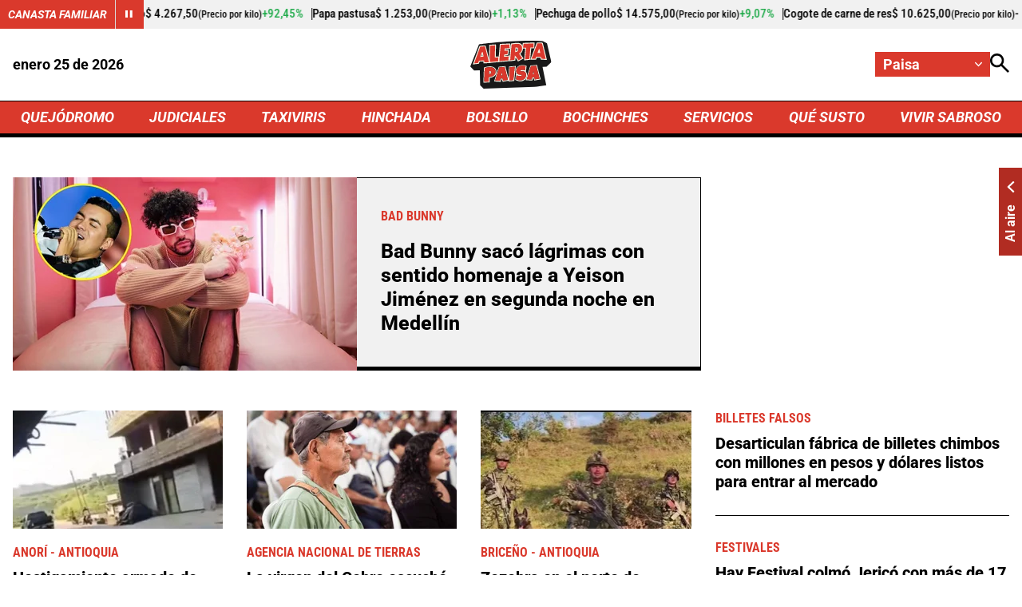

--- FILE ---
content_type: text/html; charset=utf-8
request_url: https://www.google.com/recaptcha/api2/aframe
body_size: 265
content:
<!DOCTYPE HTML><html><head><meta http-equiv="content-type" content="text/html; charset=UTF-8"></head><body><script nonce="_DYllrp5rGJb2h5D7r7fCg">/** Anti-fraud and anti-abuse applications only. See google.com/recaptcha */ try{var clients={'sodar':'https://pagead2.googlesyndication.com/pagead/sodar?'};window.addEventListener("message",function(a){try{if(a.source===window.parent){var b=JSON.parse(a.data);var c=clients[b['id']];if(c){var d=document.createElement('img');d.src=c+b['params']+'&rc='+(localStorage.getItem("rc::a")?sessionStorage.getItem("rc::b"):"");window.document.body.appendChild(d);sessionStorage.setItem("rc::e",parseInt(sessionStorage.getItem("rc::e")||0)+1);localStorage.setItem("rc::h",'1769365539308');}}}catch(b){}});window.parent.postMessage("_grecaptcha_ready", "*");}catch(b){}</script></body></html>

--- FILE ---
content_type: text/css
request_url: https://i.alerta.com.co/__assets/assets/v0.0.0/desktop-home-zone-CfDBYB5D.css
body_size: 9390
content:
:root{--white:#fff;--black:#000;--gray-200:#f1f1f1;--gray-300:#ededed;--gray-400:#dadada;--gray-500:#c1c1c1;--gray-700:#737373;--gray-900:#1a1a1a;--red-300:#f0ada8;--red-400:#e78079;--red-500:#da392c;--red-600:#b12c22;--yellow-600:#f5f3db;--green-400:#92d185;--green-500:#1faa4a;--green-600:#51a63f;--green-700:#3c7a2e;--black-a50:#00000080;--white-a50:#ffffff80;--font-roboto:Roboto,-apple-system,BlinkMacSystemFont,Segoe UI,Open Sans,Helvetica Neue,Arial,sans-serif;--font-condensed:Roboto Condensed,-apple-system,BlinkMacSystemFont,Segoe UI,Open Sans,Helvetica Neue,Arial,sans-serif}.mgid-loading{aspect-ratio:16/9;overflow:hidden}.ad-wrapper{justify-content:center;display:flex;overflow:hidden}.ad{justify-content:center;width:100%;margin:0 auto;display:flex;overflow:hidden}.ad.rectangle{width:336px;height:250px}.ad.rectangle[data-google-query-id]{width:initial;height:initial}.ad.intext{aspect-ratio:16/9;width:100%;position:relative}.ad.intext[data-google-query-id]{aspect-ratio:unset}.ad.banner{width:728px;height:90px}.ad.banner[data-google-query-id]{width:initial;height:initial}.ad.banner.ad-premium{width:1030px;height:250px}html{-webkit-text-size-adjust:100%}html:focus-within{scroll-behavior:smooth}body{-moz-text-size-adjust:100%;text-size-adjust:100%;-moz-osx-font-smoothing:grayscale;-webkit-font-smoothing:antialiased;width:100%;min-height:100vh;text-rendering:optimizeSpeed;position:relative}*,:after,:before{box-sizing:border-box}a,abbr,acronym,address,applet,article,aside,audio,b,big,blockquote,body,br,button,canvas,caption,center,cite,code,col,colgroup,data,datalist,dd,del,details,dfn,div,dl,dt,em,embed,fieldset,figcaption,figure,footer,form,h1,h2,h3,h4,h5,h6,head,header,hgroup,hr,html,i,iframe,img,input,ins,kbd,label,legend,li,link,main,map,mark,menu,meta,meter,nav,noscript,object,ol,optgroup,option,output,p,param,picture,pre,progress,q,rb,rp,rt,rtc,ruby,s,samp,script,section,select,small,source,span,strong,style,svg,sub,summary,sup,table,tbody,td,template,textarea,tfoot,th,thead,time,title,tr,track,tt,u,ul,var,video,wbr{vertical-align:baseline;border:0;margin:0;padding:0}h1,h2,h3,h4,h5,h6{font-family:var(--font-roboto)}article,aside,details,embed,figcaption,figure,footer,header,hgroup,main,menu,nav,object,section{display:block}canvas,iframe{max-width:100%;display:block}input:required,input{box-shadow:none}input:-webkit-autofill{-webkit-box-shadow:inset 0 0 0 30px #fff}input:-webkit-autofill:hover{-webkit-box-shadow:inset 0 0 0 30px #fff}input:-webkit-autofill:focus{-webkit-box-shadow:inset 0 0 0 30px #fff}input:-webkit-autofill:active{-webkit-box-shadow:inset 0 0 0 30px #fff}input[type=search]::-webkit-search-cancel-button{appearance:none}input[type=search]::-webkit-search-decoration{appearance:none}input[type=search]::-webkit-search-results-button{appearance:none}input[type=search]::-webkit-search-results-decoration{appearance:none}input[type=search]{appearance:none;box-sizing:content-box}textarea{vertical-align:top;resize:vertical;overflow:auto}input:focus{outline:none}video{background:#000}audio,img,picture,svg,video{max-width:100%;height:auto;display:inline-block}a{background:var(--a-background,transparent);color:var(--a-color,inherit);--icon-color:var(--a-color,currentColor);border:var(--a-border);cursor:pointer;text-decoration:none;transition:all .3s;position:relative}a:focus{outline:thin dotted}a:hover,a:active{color:var(--a-hover-color,var(--red-600));--icon-color:var(--a-hover-color,var(--white));background:var(--a-hover-background,inherit);border:var(--a-hover-border);outline:0}a.img{line-height:0}hr{border:none;border-bottom:var(--hr-border,1px solid var(--black));margin:0}hr.v{border:none;border-right:var(--hr-v-border,1px solid var(--black));height:100%}hr.full{grid-column:1/-1}button{font-family:var(--font-roboto);background:var(--a-background,transparent);color:var(--a-color,inherit);--icon-color:var(--a-color,currentColor);cursor:pointer;border:none}button:hover{color:var(--a-hover-color,var(--blue-900));--icon-color:var(--a-hover-color,var(--blue-900));background:var(--a-hover-background,inherit);border:var(--a-hover-border);outline:0}iframe{border:0}p,ul,ol{margin-block:0;padding-inline-start:0}.svg-icon{fill:currentColor;width:1em;height:1em;display:inline-block}ul{list-style:none}img{object-fit:var(--i-object-fit,cover);max-width:100%;height:auto;aspect-ratio:var(--i-aspect,16/9);border:0;display:block}img.rounded{--i-aspect:1/1;border-radius:50%}img.square{--i-aspect:1/1;object-fit:scale-down}svg[class^=icon-]{width:var(--icon-width,1.875rem);height:var(--icon-height,auto);fill:var(--icon-color,currentColor);transform:var(--icon-rotate);transition:all .3s}.social-media{gap:var(--social-media-gap,1.875rem);align-items:center;display:flex}@keyframes ping{75%,to{opacity:0;transform:scale(2.5)}}.ping{width:var(--ping-a-size,1.25rem);height:var(--ping-a-size,1.25rem);justify-content:center;align-items:center;display:flex;position:relative}.ping:before,.ping:after{content:"";width:var(--ping-size,.625rem);height:var(--ping-size,.625rem);background:var(--ping-color,var(--white));border-radius:9999px}.ping:after{content:"";animation:1s cubic-bezier(0,0,.2,1) infinite ping;position:absolute}@keyframes simple-shimmer{0%{background-position:200% -200%}to{background-position:-200% 200%}}@keyframes growDown{0%{transform:scaleY(0)}80%{transform:scaleY(1.1)}to{transform:scaleY(1)}}[data-embed-type],.shimmer-loading,.player-wrap .player-shimer,breaking-news,.sub-header-shimmer,featured-topics,.featured-topics-shimmer,trends,.trends-shimmer,agro-quotes,.agro-quotes-shimmer,.mgid-loading{background:var(--shimmer-bg,linear-gradient(90deg,var(--gray-200)25%,var(--white)50%,var(--gray-200)75%));border:var(--shimmer-border,1px solid var(--gray-200));border-radius:var(--shimmer-border-radius,1rem);background-position:200% -200%;background-size:200% 200%;margin:0 auto;animation:2s ease-in-out infinite simple-shimmer}[data-embed-type=tiktok]{aspect-ratio:9/16;width:340px}[data-embed-type=instagram]{aspect-ratio:1/2;width:400px}[data-embed-type=spotify]{width:100%;height:232px}[data-embed-type=soundcloud]{width:100%;height:166px}[data-embed-type=spreaker]{width:100%;height:200px}[data-embed-type=issuu]{aspect-ratio:4/3;width:100%}[data-embed-type=vimeo],[data-embed-type=mediastream],[data-embed-type=facebook],[data-embed-type=dailymotion],[data-embed-type=youtube]{aspect-ratio:16/9;width:100%}[data-embed-type=reddit],[data-embed-type=truth],[data-embed-type=x]{aspect-ratio:1/1.5;width:min(550px,100%);max-width:100%}.twitter-tweet-rendered,.invisible{opacity:0;height:0;position:absolute;margin:0 auto!important}.visible{position:initial;opacity:100;height:auto}.instagram-media{margin:0 auto!important}.fb_widget{margin:0 auto;overflow:hidden}.fb_widget span{max-width:100%;overflow:hidden}.fb-video span,.fb-video iframe{aspect-ratio:16/9;width:100%!important;height:auto!important}.embed iframe{aspect-ratio:16/9;width:100%;height:auto}.title{font-style:var(--title-font-style);font-weight:700;font-size:var(--title-font-size,1.25rem);text-transform:var(--title-text-transform);position:relative}.title.line{padding-bottom:.625rem}.title.line:after{content:"";background:var(--red-500);width:7.5rem;height:3px;position:absolute;bottom:0;left:0}.main-title{align-items:center;justify-content:var(--main-title-justify-content,space-between);width:var(--main-title-width,100%);--btn-bg-icon:var(--white);display:flex;position:relative}.main-title:before{content:"";background:var(--main-title-line-color,var(--black));height:2px;position:absolute;top:50%;left:0;right:0;transform:translateY(-50%)}.main-title .label{z-index:1;background:var(--main-title-background,var(--red-500));padding:var(--main-title-label-pd,.375rem .75rem);color:var(--white);text-transform:uppercase;font-weight:700;font-size:var(--main-title-font-size,1.875rem);white-space:nowrap;border:1px solid var(--black);border-bottom-width:var(--title-border-bottom-width,5px);margin:var(--main-title-margin,0 0 0 1.25rem);font-style:italic;position:relative}.main-title .label>span{color:var(--red-400)}@media (max-width:600px){.main-title .label{text-wrap:pretty}}agro-quotes,.agro-quotes-shimmer{height:2.25rem;display:block}.agro-quotes{background:var(--gray-200);align-items:center;height:2.25rem;display:flex}.agro-quotes .title{--a-color:var(--agro-quotes-fc,var(--white));--a-hover-color:var(--gray-200);--a-background:var(--agro-quotes-background,var(--red-500));--a-hover-background:var(--red-600);--title-font-weight:700;--title-font-size:.875rem;--title-font-style:italic;--title-text-transform:uppercase;border-right:var(--agro-quotes-br);flex-shrink:0;align-items:center;height:100%;padding:.625rem;line-height:1;display:flex}.agro-quotes .control{--a-color:var(--white);--a-background:var(--red-500);--a-hover-color:var(--gray-200);--a-hover-background:var(--red-600);--icon-width:.625rem;--icon-height:auto;border-left:1px solid var(--gray-400);flex-shrink:0;width:2.25rem;height:100%}.agro-quotes .products,.agro-quotes .product{align-items:center;gap:.625rem;display:flex}.agro-quotes .vue3-marquee{overflow:hidden;height:100%!important}.agro-quotes .products{font-family:var(--font-condensed);margin-left:.625rem;font-size:.9375rem;font-weight:500;line-height:1}.agro-quotes .product{border-right:1px solid var(--black);--a-hover-color:var(--black);padding-right:.625rem}.agro-quotes .product:hover{font-weight:800}.agro-quotes .product.up{--price-list-color:var(--green-500)}.agro-quotes .product.down{--price-list-color:var(--red-500)}.agro-quotes .scale{font-size:.75rem}.agro-quotes .percent{color:var(--price-list-color);padding-right:var(--agro-quotes-porcent-pr)}.cookies-banner{--icon-color:var(--black);--title-text-transform:uppercase;--title-font-size:1.5625rem;--btn-icon-padding:.5rem 1.25rem;--btn-bg:var(--black);--btn-justify-content:center;--btn-bg-hover:var(--gray-400);--btn-icon-hover-color:var(--black);z-index:200;background:var(--gray-300);width:var(--cookies-banner-width,18.75rem);border-top:5px solid;border-bottom:5px solid;gap:1.25rem;padding:1.25rem;display:grid;position:fixed;bottom:1.25rem;right:1.25rem}.cookies-banner.mobile{--cookies-banner-width:calc(100% - 2.5rem)}.cookies-banner .cookies-description{color:var(--black);font-weight:700}.cookies-banner .cookies-policy{font-weight:700}.cookies-banner .title-container{gap:.9375rem;display:flex}collapse-module{display:none}.collapse-box{--a-hover-color:var(--red-500)}.collapse-box.open{--collapse-content-max-height:820px;--icon-keyboardarrow-transform:rotate(180deg)}.collapse-content{max-height:var(--collapse-content-max-height,0);font-family:var(--font-condensed);transition:max-height .6s;overflow:hidden}.collapse-content-item{gap:var(--collapse-content-item-gap,1.25rem);padding:var(--collapse-content-item-padding,1.25rem 0 0 0);cursor:pointer;flex-direction:column;display:flex}.collapse-header{--icon-height:.75rem;--icon-width:auto;align-items:center;justify-content:var(--collapse-header-justify-content,space-between);background:var(--gray-400);padding:var(--collapse-header-padding,.5rem 1.25rem);cursor:pointer;font-weight:var(--collapse-header-font-weight,700);text-transform:uppercase;gap:1.25rem;line-height:1;display:flex}.collapse-header:hover{background:var(--red-500);color:var(--white)}.news-3{flex-direction:var(--news-3-direction,column);gap:var(--news-3-row-gap,1.25rem);padding:var(--news-3-padding,1.875rem);background:var(--gray-200);align-content:flex-start;display:flex}.news-3 .info{row-gap:var(--news-3-info-gap,.3125rem);padding:var(--news-3-info-padding)}.news-3 .news-card-title{font-size:var(--news-3-title-font-size,1rem);font-weight:var(--news-3-title-font-weight,800)}.news-3 .trend-number{font-family:var(--font-condensed);color:var(--red-500);font-size:3.125rem;font-weight:700;line-height:1}trends,.trends-shimmer{--shimmer-border-radius:0}trends.ver,.trends-shimmer.ver{width:100%;height:47.5rem}@media (max-width:600px){trends.ver,.trends-shimmer.ver{width:calc(100vw - 40px)}}trends.hor,.trends-shimmer.hor{height:18.125rem}.trends{flex-wrap:wrap;display:flex}.trends.ver{--news-3-direction:row;--news-3-title-font-weight:700;flex-direction:column}.trends.ver>.news-3{border-bottom:1px solid var(--gray-400)}.trends.ver>.news-3:last-child{border-bottom:5px solid var(--black)}.trends.hor{flex-direction:row}.trends.hor>.news-3{border-right:1px solid var(--gray-400)}.trends.hor>.news-3:last-child{border-right:none}.trends>.main-title{margin-bottom:1rem}.trends>.news-3{flex:1}@media screen and (max-width:768px){.trends{--main-title-font-size:1.25rem}}featured-topics,.featured-topics-shimmer{display:block}featured-topics.ver,.featured-topics-shimmer.ver{height:16.25rem}featured-topics.hor,.featured-topics-shimmer.hor{height:4rem}.featured-topics{border-bottom:3px solid var(--black);display:flex}.featured-topics.ver{border-top:0;flex-direction:column}.featured-topics.ver>.featured-topics-title{border-bottom:5px solid var(--black);padding:.625rem 1.25rem}.featured-topics.ver>.topic-list{flex-wrap:wrap}.featured-topics.ver .anchor{text-wrap:balance}.featured-topics.hor{border-top:3px solid var(--black)}.featured-topics.hor>.featured-topics-title{padding:1.25rem}.featured-topics.hor>.topic-list{overflow-x:auto}.featured-topics.hor>.topic-list::-webkit-scrollbar-track{background:#77777740}.featured-topics.hor>.topic-list::-webkit-scrollbar{width:5px;height:5px}.featured-topics.hor>.topic-list::-webkit-scrollbar-thumb{background:var(--red-500);border:none;transition:all .3s ease-in}.featured-topics.hor>.topic-list>.topic{border-right:1px solid var(--black);padding-right:1.25rem}.featured-topics.hor>.topic-list>.topic:last-child{border-right:0}.featured-topics-title{background-color:var(--red-500);color:var(--white);white-space:nowrap;font-size:1.25rem;font-style:italic;font-weight:700}.topic-list{gap:1.25rem;padding:1.25rem;display:flex}.topic{--icon-width:1.125rem;--icon-height:1.125rem;color:var(--red-500);gap:.625rem;display:flex}.topic svg{flex-shrink:0}.anchor{text-transform:uppercase;white-space:nowrap;font-size:1rem;font-weight:700}.btn{padding:var(--btn-pd);background:var(--btn-bg);font-size:var(--btn-font-f,1rem);--a-color:var(--btn-color);--a-hover-background:var(--btn-bg-hover);--a-hover-color:var(--btn-hover-color);font-family:var(--btn-font,var(--font-condensed));font-weight:var(--btn-font-weight,600);text-transform:uppercase;border:var(--btn-border);margin:var(--btn-margin);transition:all .3s}.btn.with-icon{--icon-width:var(--btn-icon-width,20px);--icon-height:var(--btn-icon-height,auto);--btn-gap:.625rem;--icon-color:var(--btn-icon-color,var(--red-500));--a-hover-background:var(--btn-bg-hover,var(--btn-bg-icon));--btn-hover-color:var(--btn-icon-hover-color,var(--red-500));--btn-pd:var(--btn-icon-padding,0 0 0 1.25rem);--btn-bg:var(--btn-bg-icon,var(--white));justify-content:var(--btn-justify-content,space-between);align-items:center;gap:var(--btn-gap);display:flex}.btn.primary{--btn-bg:var(--red-500);--btn-color:var(--white);--btn-pd:.3125rem .625rem;text-align:center}.btn.primary:hover{--btn-bg-hover:var(--red-600);--btn-hover-color:var(--white)}.btn.secondary{--btn-border:1px solid;--btn-pd:.3125rem .625rem;text-align:center}.btn:hover{border:var(--btn-border)}.breaking-news{grid-template-columns:1fr minmax(0,78rem) 1fr;height:2.1875rem;display:grid}.breaking-news:before{content:"";background:var(--black)}.breaking-news:after{content:"";background:var(--gray-400)}.breaking-news .header-breaking-news,.breaking-news .link-breaking-news{align-items:center;height:2.1875rem;display:flex}.breaking-news .header-breaking-news{--ping-color:var(--red-500);color:var(--white);background:var(--black);text-wrap:nowrap;gap:10px;padding-right:1.25rem;font-weight:700}.breaking-news .breaking-news-wrap{width:100%;margin:auto;display:flex}.breaking-news .link-breaking-news{--icon-width:auto;--icon-height:1rem;--icon-color:var(--red-500);background:var(--gray-400);justify-content:space-between;width:100%}.breaking-news .link-breaking-news span{text-wrap:nowrap;flex-shrink:0;align-items:center;gap:.625rem;font-weight:700;display:flex}.breaking-news .title-breaking-news{color:var(--red-500);white-space:nowrap;text-overflow:ellipsis;padding:0 1.25rem;font-size:1rem;overflow-x:hidden}breaking-news,.sub-header-shimmer{--shimmer-border-radius:0;--shimmer-border:none;height:2.1875rem;display:block}.autocomplete-box{--btn-color:var(--white);--btn-bg:var(--black);--btn-icon-padding:.5rem 2.1875rem;position:relative}.autocomplete-box .search-input-box{width:0;z-index:var(--search-input-box-z-index);align-items:center;transition:width .5s ease-in-out;display:none;position:relative;overflow:hidden}.autocomplete-box .search-input-box.overlap{--search-input-box-z-index:5}.autocomplete-box .search-input-box.show{min-width:15.625rem;display:flex}.autocomplete-box .search-input{background:var(--gray-200);border-radius:100px;width:100%;padding:.4625rem 2.1875rem .46875rem .625rem;font-size:.875rem}.autocomplete-box .error-message{color:var(--red-500);justify-self:center;font-size:.75rem;position:absolute}.autocomplete-box .enter{--icon-width:1rem;position:absolute;right:.625rem}.autocomplete-box .ac-results{background:var(--white);z-index:6;transform-origin:top;opacity:0;grid-template-columns:1fr auto;gap:3.125rem;width:1000px;height:40.625rem;padding:2.5rem;transition:transform .4s,opacity .3s;display:grid;position:absolute;top:3.125rem;right:0;transform:rotateX(-90deg)}.autocomplete-box .ac-results.show{opacity:1;transform:rotateX(0)}.autocomplete-box .ac-col-1{grid-template-rows:auto 50px;gap:1.875rem;height:100%;display:grid}.autocomplete-box .group-name{font-size:1.5625rem!important}.autocomplete-box .ac-groups{flex-direction:column;gap:.9375rem;max-height:31.25rem;display:flex;overflow-y:auto}.autocomplete-box .ac-groups::-webkit-scrollbar-track{background:#77777740}.autocomplete-box .ac-groups::-webkit-scrollbar{width:5px;height:5px}.autocomplete-box .ac-groups::-webkit-scrollbar-thumb{background:var(--red-500);border:none;transition:all .3s ease-in}.autocomplete-box .btn{--btn-bg-icon:var(--black);--btn-bg-hover:var(--gray-700);--btn-icon-hover-color:var(--white);justify-self:self-start}.autocomplete-box .news-item{grid-template-columns:auto 1fr auto;align-items:center;gap:.625rem;padding:.625rem .3125rem;font-size:1rem;font-weight:800;display:grid}.autocomplete-box .news-item b{color:var(--red-500);font-weight:800}.autocomplete-box .point{background:var(--red-500);border-radius:100px;width:.4375rem;height:.4375rem}.autocomplete-box .tt{background:var(--gray-200)}.autocomplete-box .tt .focal{--icon-width:1rem;--icon-color:var(--red-500);color:var(--red-500);align-items:center;gap:.3125rem;font-size:.625rem;display:flex}.autocomplete-box .focal{display:none}.autocomplete-box .close-ac{--a-hover-color:var(--red-500);flex-direction:column;gap:.625rem;display:flex}.overflow-ac{z-index:3;background:var(--black-a50);-webkit-backdrop-filter:blur(5px);backdrop-filter:blur(5px);width:100vw;height:100vh;position:fixed;top:0;left:0}html{font-family:var(--font-roboto);font-size:calc(min(1200px,max(100vw - 32px,1024px))/210 + 10.2857px);line-height:1.2}html body{min-width:1024px}html body.overflow-hidden{overflow:hidden}.container{width:calc(100% - 2rem);max-width:78rem;margin:auto}.hide{display:none}[v-cloak]{display:none!important}header{z-index:3;background:var(--white);--header-logo-height:3.75rem;width:100%;position:sticky;top:0}header.compact{--header-logo-height:3.125rem;--header-top-height:5rem}header.compact.with-breadcrumb{--header-top-height:0;--wrap-nav-height:0;--wrap-bc-height:2.75rem;--wrap-bci-height:auto;--header-ni-border-bottom:none;--wrap-nav-overflow:hidden}#principal-html:not(.news-page) header.compact{border-bottom:2px solid}header.is-header-zone{--header-nav-items-font-size:1.125rem;--wrap-nav-gap:1rem;--wrap-actions-gap:1.25rem}header .top{height:var(--header-top-height,5.625rem);background:var(--white);overflow:var(--wrap-nav-overflow);grid-template-columns:1fr auto 1fr;align-items:center;font-size:1.125rem;font-weight:700;transition:height .3s ease-in-out;display:grid}header .home-logo .logo{--i-aspect:auto;width:auto;height:var(--header-logo-height);justify-self:center;transition:height .3s ease-in-out}header .actions{justify-self:end;gap:var(--wrap-actions-gap);display:flex}header .actions .search-btn{--icon-height:1.5rem;--icon-width:auto}header .city-selector{--a-color:var(--white);--a-background:var(--red-500);--a-hover-color:var(--white);--a-hover-background:var(--red-600);--icon-height:.5625rem;--icon-width:auto;gap:.625rem;position:relative}header .city-selector button{justify-content:space-between;align-items:center;gap:.625rem;width:9rem;padding:.3125rem .625rem;font-size:1.125rem;font-weight:700;display:flex}header .cities{z-index:2;perspective:1000px;transform-origin:top;width:100%;max-height:11.25rem;animation:.3s ease-in-out forwards growDown;display:none;position:absolute;top:100%;overflow-x:auto}header .cities::-webkit-scrollbar-track{background:var(--red-600)}header .cities::-webkit-scrollbar{width:5px;height:5px}header .cities::-webkit-scrollbar-thumb{background:var(--gray-500);border:none;transition:all .3s ease-in}header .cities.show{display:block}header .city{padding:.3125rem .625rem;display:block}header .nav-items{--a-hover-color:var(--white);--a-hover-background:var(--red-600);color:var(--white);font-size:var(--header-nav-items-font-size,1.25rem);background:var(--red-500);border-top:var(--header-ni-border-top,1px solid var(--black));border-bottom:var(--header-ni-border-bottom,5px solid var(--black));font-style:italic;font-weight:700}header .wrap-nav{justify-content:space-between;align-items:center;gap:var(--wrap-nav-gap,3rem);height:var(--wrap-nav-height,2.5rem);overflow:var(--wrap-nav-overflow,hidden);transition:height .3s ease-in-out;display:flex}header .wrap-nav>*{text-transform:uppercase;align-items:center;height:100%;line-height:1;display:flex}header .nav-link{padding:0 .625rem}header .sub-list{position:relative}header .sub-list button{font-size:inherit;text-transform:uppercase;align-items:center;gap:.625rem;height:100%;padding:0 .625rem;font-style:italic;font-weight:700;display:flex}header .sub-list svg{--icon-height:.5625rem;--icon-width:auto}header .nav-sub-link{text-transform:uppercase;padding:.625rem;font-size:1rem;font-style:normal;display:block}header .items{--a-hover-background:var(--red-500);z-index:1;background:var(--red-600);perspective:1000px;transform-origin:top;width:max-content;max-height:11.25rem;animation:.3s ease-in-out forwards growDown;display:none;position:absolute;top:100%;right:0;overflow-x:auto}header .items::-webkit-scrollbar-track{background:var(--red-600)}header .items::-webkit-scrollbar{width:5px;height:5px}header .items::-webkit-scrollbar-thumb{background:var(--gray-500);border:none;transition:all .3s ease-in}header .items.show{display:block}header .breadcrumb{background:var(--white);height:var(--wrap-bc-height,0);z-index:1;justify-content:center;align-items:center;gap:1rem;font-size:1.25rem;transition:height .3s ease-in-out;display:flex;position:relative;overflow:hidden}header .breadcrumb>a{flex-shrink:0}header .breadcrumb-items{--hr-v-border:1px solid var(--black);font-family:var(--font-condensed);justify-content:center;gap:.75rem;display:flex;overflow:hidden}header .breadcrumb-items :last-child{white-space:nowrap;text-overflow:ellipsis;overflow:hidden}header .breadcrumb-first{gap:.625rem;font-weight:700;display:flex}header .breadcrumb-first.is-second a{white-space:nowrap;text-overflow:ellipsis;overflow:hidden}header .logo-bc{--i-aspect:auto;width:auto;height:1.5rem}header .progress-bar{background:var(--gray-500);z-index:2;width:100%;height:.3125rem}header .progress{background:var(--red-500);border-radius:10px;height:.3125rem}.wrapper-main{margin-top:var(--main-margin-top,3.125rem);margin-bottom:var(--main-margin-bottom,3.125rem);gap:3.125rem;transition:margin-top .3s ease-in-out;display:grid}.wrapper-main.compact{--main-margin-top:4.375rem}.wrapper-main.compact.with-breadcrumb{--main-margin-top:8.8125rem}footer{--social-media-gap:3.125rem;--icon-width:auto;--icon-height:1.25rem;--a-hover-color:var(--red-500);background:var(--gray-200);flex-direction:column;gap:3.125rem;padding:3.125rem 0 0;display:flex}footer .container{flex-direction:var(--footer-container-flex-direction,column);gap:var(--footer-container-gap,3.125rem);flex-wrap:wrap;justify-content:center;align-items:center;display:flex}footer .row-1{flex-direction:column;align-items:center;gap:1.875rem;display:flex}footer .row-2{gap:3.125rem;display:flex}footer .alerta-logo{--i-aspect:auto;width:auto;height:3.3125rem}footer .social-media a{display:flex}footer .icon-keyboardarrow{transform:var(--icon-keyboardarrow-transform,0);transition:var(--icon-keyboardarrow-transition)}footer .organization-details{--footer-container-flex-direction:row;--footer-container-gap:1.25rem;background:var(--black);color:var(--white);font-family:var(--font-condensed);padding:1.25rem 0;font-weight:700;line-height:1}footer .organization-details a{justify-content:space-between;align-items:center;gap:1.25rem;display:flex}footer .organization-details a:not(:last-child):after{content:"";box-sizing:border-box;background:var(--white);width:.3125rem;height:.3125rem;display:block}.news-1{grid-template-columns:var(--news-1-columns,repeat(2,1fr));padding:var(--news-1-padding);align-items:var(--news-1-align-items);gap:var(--news-1-gap);background:var(--news-1-background,var(--gray-200));--i-aspect:var(--news-1-i-aspect,6/5);display:grid}.news-1.dark{--border-color:var(--white);--news-1-background:var(--black)}.news-1.b-c{border-right:var(--b-c-width,1px)solid;border-color:var(--border-color,var(--black))}.news-1.b-i .info{border-right:var(--border-info-right,1px solid);border-top:var(--border-info-top,1px solid);border-bottom:5px solid;border-color:var(--border-color,var(--black))}.news-1 .info{--news-card-info-align-content:var(--news-1-card-info-align-content,center);padding:var(--news-1-info-padding,0 1.875rem);row-gap:var(--news-1-info-gap,1.25rem)}.news-1 .news-card-title{font-size:var(--news-1-title-font-size,1.5625rem);font-weight:800}.news-2{row-gap:var(--news-2-row-gap,1.25rem);background:var(--news-2-background);--i-aspect:var(--news-2-i-aspect);padding:var(--news-2-padding);align-content:flex-start;display:grid}.news-2.dark{--border-color:var(--white);--news-2-background:var(--black);--news-2-info-background:var(--black)}.news-2.b-c{border-right:1px solid;padding-right:1.875rem}.news-2.b-i{--news-2-row-gap:0;--news-2-info-padding:1.875rem}.news-2.b-i .info{background:var(--news-2-info-background,var(--gray-200));border-bottom:5px solid;border-right:2px solid;border-color:var(--border-color,var(--black))}.news-2 .info{row-gap:var(--news-2-info-gap,.625rem);padding:var(--news-2-info-padding)}.news-2 .news-card-title{font-size:var(--news-2-title-font-size,1.25rem);font-weight:800}.news-2 .lead{font-size:var(--news-2-lead-font-size)}.kicker:has(svg){--icon-width:1.25rem;--icon-height:1.25rem;--icon-color:var(--red-500);grid-template-columns:auto 1fr;align-items:center;gap:.3125rem;display:inline-grid}.kicker.filled .title,.kicker.live .title{background-color:var(--kicker-background-color,var(--red-500));--kicker-font-color:var(--white);padding:var(--kicker-padding,.3125rem .625rem)}.kicker.live .title{grid-template-columns:auto 1fr;align-items:center;gap:.625rem;display:inline-grid}.kicker.filled .title:hover,.kicker.live .title:hover{--kicker-background-color:var(--red-600);--kicker-font-color:var(--white)}.kicker .title{font-family:var(--font-condensed);color:var(--kicker-font-color,var(--red-500));--title-text-transform:uppercase;--title-font-size:1rem;transition:all .3s;display:inline-block}.kicker .title:hover{--kicker-font-color:var(--red-600)}.news-card-title{position:relative}.img-wrap{place-items:var(--news-img-wrap-place-items,center);display:grid;position:relative}.img-wrap svg{fill:var(--red-500);background:var(--white);z-index:1;border-radius:50%;width:45px;height:45px;line-height:0;position:absolute}.info{align-content:var(--news-card-info-align-content,flex-start);gap:1.25rem;display:grid}.dark .info{--kicker-font-color:var(--red-400);--a-color:var(--white);--lead-font-color:var(--white)}.info:has(.lead) .news-card-title{padding-bottom:.625rem}.info:has(.lead) .news-card-title:after{content:"";background:var(--red-500);width:7.5rem;height:3px;position:absolute;bottom:0;left:0}.lead{font-size:var(--lead-font-size,1.125rem);color:var(--lead-font-color,var(--black));font-weight:var(--lead-font-weight);padding:var(--lead-padding);line-height:1.3}.product-1{border-right:2px solid var(--p-color,var(--gray-700));border-bottom:5px solid var(--p-color,var(--gray-700));background:var(--gray-300);--icon-width:.625rem;--a-hover-color:var(--p-color);--a-hover-background:var(--gray-200);--a-hover-border:none;gap:.625rem;padding:1.25rem;display:grid}.product-1:hover{border-right:2px solid var(--p-color,var(--gray-700));border-bottom:5px solid var(--p-color,var(--gray-700))}.product-1.up{--p-color:var(--green-500);--icon-rotate:rotate(-90deg)}.product-1.down{--p-color:var(--red-500);--icon-rotate:rotate(90deg)}.product-1 .wrap{flex-wrap:wrap;justify-content:space-between;gap:.625rem;display:flex}.product-1 .name{font-weight:700;line-height:1}.product-1 .price{color:var(--p-color);font-size:1.25rem;font-weight:700;line-height:1}.product-1 .percent{color:var(--p-color);align-items:center;gap:.3125rem;font-size:.875rem;line-height:1;display:flex}.product-1 .scale{font-size:.875rem}.products-module{grid-template-columns:repeat(5,1fr);row-gap:1.875rem;display:grid}.products-module .main-title{--i-aspect:auto;grid-column:1/-1;justify-content:start}.products-module .main-title>a{background:var(--white);height:54px;padding:1rem 1.25rem}.products-module .main-title img{width:auto;height:100%}.opening{gap:3.125rem;display:grid}.opening .row-1{grid-template-columns:1fr 336px;gap:3.125rem;display:grid}.opening .row-2{grid-template-columns:2.5fr 2.5fr 2.5fr 3.5fr;gap:1.875rem;display:grid}.opening .col-2{align-content:flex-start;row-gap:1.875rem;display:grid}.opening .col-2>.news-2:first-child{border-bottom:1px solid var(--black);padding-bottom:1.875rem}.opening .row-3{border-bottom:5px solid var(--black);--news-1-padding:1.875rem;--news-1-info-padding:1.25rem 0 1.25rem 1.25rem;--news-1-title-font-size:1.25rem;--news-1-columns:2.3fr 3.1fr;--b-c-width:2px;grid-template-columns:1fr 1fr;display:grid}.module-2{grid-template-columns:2.1fr 1fr 336px;gap:1.875rem;display:grid}.module-2 .main-title{grid-column:1/-1}.module-2 .b-i{--news-2-title-font-size:1.5625rem;grid-template-rows:auto 1fr}.module-2 .col-2,.module-2 .col-3{align-content:space-between;row-gap:1.875rem;display:grid}.module-3{gap:3.125rem;display:grid}.module-3 .row-1{--border-info-top:none;grid-template-columns:1fr 336px;gap:3.125rem;display:grid}.module-3 .row-2{border-bottom:5px solid var(--black);--news-1-background:none;--news-1-padding:0 0 1.875rem 0;--news-1-gap:1.25rem;--news-1-info-padding:0;--news-1-title-font-size:1.25rem;--news-1-columns:2.3fr 3.2fr;--b-c-width:2px;grid-template-columns:1fr auto 1fr auto;gap:1.875rem;display:grid}.module-3 .row-2 hr{border-width:2px}.tribune-rcn{border-bottom:5px solid var(--black);border-right:1px solid var(--black);background:var(--gray-200);gap:1.875rem;padding:1.875rem;display:grid}.tribune-rcn .row-1{--i-aspect:auto;grid-template-columns:7.5rem 1fr;gap:1.875rem;display:grid}.tribune-rcn .row-1>.info{grid-template-columns:3.5fr 6.1fr;align-content:space-between;gap:1.875rem 1.25rem;padding-top:1rem;display:grid}.tribune-rcn .first{grid-column:1/-1}.tribune-rcn .lead{line-height:1.2}.tribune-rcn .logos{--icon-height:1.875rem;--icon-width:auto;--a-color:var(--red-500);--a-hover-color:var(--black);border-right:1px solid var(--red-500);grid-template-rows:auto auto;grid-template-columns:repeat(6,auto);justify-items:center;gap:1.25rem;padding-right:1.25rem;display:grid}.tribune-rcn .more{font-family:var(--font-condensed);text-transform:uppercase;--icon-width:1.25rem;--btn-bg-icon:var(--gray-200);grid-column:1/-1;align-items:center;gap:1.25rem;font-weight:700;display:flex}.tribune-rcn .more hr{border-width:2px;flex:1}.tribune-rcn .more a{--icon-color:var(--red-500);flex-shrink:0;align-items:center;gap:.625rem;display:flex}.tribune-rcn .row-2{grid-template-rows:auto auto;grid-template-columns:2.1fr 1fr 1fr;gap:1.875rem;display:grid}.tribune-rcn .row-2>.news-2:first-child{--news-2-title-font-size:1.875rem;grid-row:1/-1}.videos-section{background:var(--gray-200);border:1px solid var(--black);--news-1-i-aspect:16/9;--news-1-columns:2.5fr 2.8fr;--news-1-info-padding:0;--news-1-gap:1.25rem;--news-1-title-font-size:1.25rem;--news-1-info-gap:.625rem;--news-2-title-font-size:1.875rem;border-bottom-width:5px;grid-template-rows:repeat(4,auto);grid-template-columns:repeat(2,1fr);gap:1.875rem;padding:1.875rem;display:grid}.videos-section .main-title{grid-column:1/-1}.videos-section .news-2{grid-row:2/-1}.videos-section .news-1{align-items:flex-start}.videos-section .news-1 .info{align-self:center}.videos-section .with-icon{--btn-bg:var(--gray-200);--a-hover-background:var(--gray-200)}.special-opening{background:var(--black);--main-title-line-color:var(--red-500);--news-1-columns:1fr 1fr;--news-1-i-aspect:16/9;--news-1-title-font-size:1.25rem;grid-template-columns:1fr 1fr;gap:1.875rem .625rem;padding:1.875rem;display:grid}.special-opening.simple{border-bottom:5px solid var(--red-600);border-right:1px solid var(--red-600)}.special-opening .main-title{--btn-bg-icon:var(--black);--btn-color:var(--white);--btn-bg-hover:var(--black);grid-column:1/-1}.special-opening .news-1.first{--news-1-title-font-size:1.875rem;grid-column:1/-1}.live-section{background:var(--black);color:var(--white);border-bottom:5px solid var(--red-600);border-right:1px solid var(--red-600);--main-title-line-color:var(--red-500);--shimmer-border-radius:0;--shimmer-border:none;--shimmer-bg:linear-gradient(90deg,var(--black)25%,var(--gray-900)50%,var(--black)75%);grid-template-columns:1fr 1fr;align-items:center;gap:1.875rem;padding:1.875rem;display:grid}.live-section .main-title{grid-column:1/-1}.live-section .live-header{background:var(--red-500);gap:.625rem;padding:.3125rem .625rem;display:flex}.live-section .info{font-family:var(--font-condensed);text-transform:uppercase;flex-direction:column;align-items:flex-start;gap:1.875rem;font-weight:700;display:flex}.live-section .title{padding-bottom:5px;font-size:1.875rem;position:relative}.live-section .title:after{content:"";background:var(--red-500);width:7.5rem;height:3px;position:absolute;bottom:0;left:0}.live-section .lead{color:var(--white)}#main-player .msp_radio .np__global_wrapper{overflow:initial}#main-player .msp_radio .np__global_player .np__player_widget{max-width:var(--np-player-widget-max-width,320px);height:110px;position:initial;grid-template-columns:auto 1fr;padding:1.25rem;display:grid;top:25%;right:0}#main-player .msp_radio .np__global_player .np__content_btn_goair{top:-20px}#main-player .msp_radio .np__global_player .np__btn_goair{background:var(--red-500);color:var(--white)}#main-player .msp_radio .np__global_player .np__btn_goair .np__soundbadge_offair_replay{fill:var(--white)}#main-player .msp_radio .np__global_player .np__container_bg,#main-player .msp_radio .np__global_player .np__soundbadge_info_principal,#main-player .msp_radio .np__global_player .np__content_time,#main-player .msp_radio .np__global_player .np__item_box_img,#main-player .msp_radio .np__global_player .np__item_more_info,#main-player .msp_radio .np__global_player .np__avatar_element{display:none}#main-player .msp_radio .np__global_player .np__elements_soundbadge{grid-column:1/-1;width:100%}#main-player .msp_radio .np__global_player .np__program_name{font-size:var(--np-program-name-size,1.25rem);font-weight:700;font-family:var(--font-condensed)!important}#main-player .msp_radio .np__global_player .np__soundbadge_info_top :first-child :not(:has(.np__soundbadge_info_small)){display:none}#main-player .msp_radio .np__global_player .np__btn_controls_volume_container,#main-player .msp_radio .np__global_player .np__btn_multilive{--np-btn-controls-display:flex}#main-player .msp_radio .np__global_player .np__controls_elements:has(.np__btn_controls_play,.np__btn_controls_volume_container,.np__btn_multilive) .np__btn_controls_play{--np-btn-controls-display:flex}#main-player .msp_radio .np__global_player .np__btn_controls_play{width:28px!important;height:28px!important}#main-player .msp_radio .np__global_player .np__btn_controls_play svg{width:1rem;height:1rem}#main-player .msp_radio .np__global_player .np__btn_controls_play:hover{background-color:var(--gray-400)}#main-player .msp_radio .np__global_player .np__btn_controls_volume_container .np__btn_controls{width:28px!important;height:28px!important}#main-player .msp_radio .np__global_player .np__btn_controls_volume_container .np__btn_controls:hover{color:var(--red-500)}#main-player .msp_radio .np__global_player .np__controls_elements{flex-direction:row-reverse;height:auto}#main-player .msp_radio .np__global_player .np__controls_elements .np__btn_controls{width:auto;height:auto;display:var(--np-btn-controls-display,none)}#main-player .msp_radio .np__global_player .np__elements_menu_controls:has(.np__multilive_widget) .np__btn_multilive{--np-btn-controls-rotate:rotate(360deg)}#main-player .msp_radio .np__global_player .np__elements_menu_controls{width:100%;position:initial;justify-content:flex-start;display:flex}#main-player .msp_radio .np__global_player .np__elements_menu_controls .np__btn_multilive:before{content:"Frecuencias";font-size:1rem;font-family:var(--font-condensed);font-weight:700}#main-player .msp_radio .np__global_player .np__elements_menu_controls .np__btn_multilive:after{content:"";width:10px;height:6px;transform:var(--np-btn-controls-rotate,rotate(180deg));background-image:url([data-uri]);background-repeat:no-repeat;background-size:contain;margin-left:10px;display:inline-block}#main-player .msp_radio .np__global_player .np__elements_menu_controls .np__btn_multilive svg{display:none}#main-player .msp_radio .np__global_player .np__elements_menu_controls .np__btn_multilive:hover{background-color:#0000}#main-player .msp_radio .np__multilive_widget{height:100%;min-height:min(20rem,100vh - 21rem);min-width:var(--np-multilive-max-width,320px);background-color:var(--red-500);scrollbar-width:thin;scrollbar-color:#fff #00000040;border-radius:0;padding:0 1.25rem;top:100%;left:0;right:0;overflow-y:auto}#main-player .msp_radio .np__multilive_widget::-webkit-scrollbar{width:4px}#main-player .msp_radio .np__multilive_widget::-webkit-scrollbar-button{width:0;height:0;display:none}#main-player .msp_radio .np__multilive_widget::-webkit-scrollbar-track{background:#00000040;border-radius:999px}#main-player .msp_radio .np__multilive_widget::-webkit-scrollbar-thumb{background-color:var(--white);background-clip:content-box;border:2px solid #0000;border-radius:999px}#main-player .msp_radio .np__multilive_widget::-webkit-scrollbar-thumb:hover{background-color:#ffffffd9}#main-player .msp_radio .np__multilive_widget::-webkit-scrollbar-corner{background:0 0}#main-player .msp_radio .np__sound_badge_item{padding:1.25rem 0}#main-player .msp_radio .np__sound_badge_item:not(:last-child){border-bottom:1px solid var(--red-600)}#main-player .msp_radio .np__sound_badge_item_item{justify-content:space-between;width:100%;display:flex}#main-player .msp_radio .np__card_info_btn{margin:0;padding:0;font-size:0}#main-player .msp_radio .np__card_info_btn svg{font-size:initial;margin-right:0}#main-player .msp_radio .np__truncate{font-size:var(--np-truncate-size,.875rem);font-weight:700;font-family:var(--font-roboto)!important}#main-player .msp_radio .np__soundbadge_offair{background-color:#0000;align-items:center;display:flex;position:relative}#main-player .msp_radio .np__soundbadge_offair:before{content:"";background:url(https://i.alerta.com.co/img/stroke.svg) 50%/contain no-repeat;width:24px;height:24px;display:inline-block}#main-player .msp_radio .np__soundbadge_offair svg{display:none}@media (max-width:600px){#main-player .msp_radio{--np-program-name-size:1rem;--np-player-widget-max-width:13.75rem;--np-multilive-max-width:13.75rem}#main-player .msp_radio .np__soundbadge_info{flex:1}#main-player .msp_radio .np__elements_menu_controls{display:flex}#main-player .msp_radio .np__elements_soundbadge,#main-player .msp_radio .np__elements_play_controls{padding:0}#main-player .msp_radio .np__card_info_btn{justify-content:center;width:28px;height:28px;padding:0;font-size:0}#main-player .msp_radio .np__card_info_btn svg{margin:0}}.player-wrap{right:var(--player-right-position,-320px);top:var(--player-top-position,13.125rem);grid-template-columns:var(--player-gt-columns,auto 20rem);z-index:999;display:grid;position:fixed}.player-wrap.show{--icon-keyboardarrow-transform:rotate(270deg);right:0}.player-wrap .show-player{--icon-width:.875rem;--icon-height:auto;background:var(--red-600);color:var(--white);place-items:center;gap:.625rem;padding:.9375rem .3125rem;display:grid}.player-wrap .on-air{writing-mode:vertical-rl;font-weight:700;transform:rotate(180deg)}.player-wrap .icon-keyboardarrow{transform:var(--icon-keyboardarrow-transform,rotate(90deg))}.player-wrap .player-shimer{--shimmer-border-radius:0;height:6.875rem}@media screen and (max-width:600px){.player-wrap{--player-right-position:-13.75rem;--player-top-position:25%;--player-gt-columns:auto 13.75rem}}.module-4{grid-template-columns:1fr 336px;gap:1.875rem 3.125rem;display:grid}.module-4 .main-title{grid-column:1/-1}.module-4 .col-1{--news-1-columns:2.5fr 5.3fr;--news-1-i-aspect:16/9;--news-1-title-font-size:1.25rem;--news-1-background:none;align-content:space-between;gap:1.875rem;display:grid}.module-4 .row-1{grid-template-rows:auto 1fr auto;grid-template-columns:5.3fr 2.5fr;gap:1.25rem;display:grid}.module-4 .row-1 .b-i{--news-2-title-font-size:1.5625rem;grid-row:1/-1;grid-template-rows:auto 1fr}.module-4 .row-1 hr{align-self:center}.module-4 .row-1 .news-2:last-child{--news-2-i-aspect:5/4}.module-4 .col-2{align-content:space-between;gap:1.875rem;display:grid}.module-4 .col-2>img{--i-aspect:auto}alerta-carousel slide{display:none}alerta-carousel slide:first-child{display:block}:root{--vc-clr-primary:var(--red-500);--vc-clr-secondary:var(--gray-500);--vc-clr-white:#fff;--vc-icn-width:100%;--vc-nav-background:var(--red-500);--vc-nav-border-radius:100px;--vc-nav-color:var(--white);--vc-nav-color-hover:var(--vc-clr-secondary);--vc-nav-height:32px;--vc-nav-width:32px;--vc-pgn-active-color:var(--vc-clr-primary);--vc-pgn-background-color:var(--vc-clr-secondary);--vc-pgn-border-radius:100px;--vc-pgn-gap:10px;--vc-pgn-height:5px;--vc-pgn-width:5px;--vc-png-bottom:-30px;--vc-carousel-z-index:1}.carousel{height:var(--vc-carousel-height);overscroll-behavior:none;touch-action:pan-x pan-y pinch-zoom;z-index:var(--vc-carousel-z-index);margin-bottom:30px;position:relative}.carousel *{box-sizing:border-box}.carousel.is-dragging{touch-action:none}.carousel.is-rtl{direction:rtl}.carousel.is-ttb .carousel__track{flex-direction:column}.carousel.is-btt .carousel__track,.carousel.is-btt .carousel__pagination{flex-direction:column-reverse}.carousel.is-vertical .carousel__slide--clone:first-child{margin-block-start:var(--vc-cloned-offset)}.carousel.is-vertical .carousel__next,.carousel.is-vertical .carousel__prev{inset-block-start:auto;inset-inline:auto 50%;transform:translate(50%)}.carousel.is-vertical.is-ttb .carousel__next{inset-block-end:0}.carousel.is-vertical.is-ttb .carousel__prev,.carousel.is-vertical.is-btt .carousel__next{inset-block-start:0}.carousel.is-vertical.is-btt .carousel__prev{inset-block-end:0}.carousel.is-vertical .carousel__pagination{bottom:50%;left:var(--vc-png-left);right:var(--vc-png-right);flex-direction:column;transform:translateY(50%)}.carousel.is-vertical .carousel__pagination-button{height:var(--vc-pgn-width);width:var(--vc-pgn-height)}.carousel:not(.is-vertical) .carousel__slide--clone:first-child{margin-inline-start:var(--vc-cloned-offset)}.carousel.is-effect-fade .carousel__track{grid-template-rows:100%;grid-template-columns:100%;transition:none;display:grid}.carousel.is-effect-fade .carousel__slide{opacity:0;pointer-events:none;height:100%;transition:opacity ease-in-out;transition-duration:var(--vc-transition-duration);grid-area:1/1;width:100%}.carousel.is-effect-fade .carousel__slide--active{opacity:1;pointer-events:auto}.carousel .carousel__icon{fill:currentColor;height:var(--vc-icn-width);width:var(--vc-icn-width)}.carousel .carousel__track{gap:var(--vc-slide-gap);height:100%;transition:transform ease-out;transition-duration:var(--vc-transition-duration);width:100%;margin:0;padding:0;list-style:none;display:flex;position:relative}.carousel .carousel__viewport{width:100%;height:100%;overflow:hidden}.carousel .carousel__sr-only{clip:rect(0,0,0,0);border:0;width:1px;height:1px;margin:-1px;padding:0;position:absolute;overflow:hidden}.carousel .carousel__slide{flex-shrink:0;justify-content:center;margin:0;display:flex;transform:translateZ(0)}.carousel .carousel__next,.carousel .carousel__prev{background:var(--vc-nav-background);border-radius:var(--vc-nav-border-radius);color:var(--vc-nav-color);cursor:pointer;font-size:var(--vc-nav-height);height:var(--vc-nav-height);width:var(--vc-nav-width);z-index:var(--vc-nav-z-index);border:0;justify-content:center;align-items:center;padding:0;display:flex;position:absolute;inset-block-start:50%;transform:translateY(-50%)}.carousel .carousel__next:hover,.carousel .carousel__prev:hover{color:var(--vc-nav-color-hover)}.carousel .carousel__next--disabled,.carousel .carousel__prev--disabled{display:none}.carousel .carousel__next{inset-inline-end:1.25rem}.carousel .carousel__prev{inset-inline-start:1.25rem}.carousel .carousel__pagination{bottom:var(--vc-png-bottom);gap:var(--vc-pgn-gap);justify-content:center;align-items:center;margin:0;padding:0;list-style:none;display:flex;position:absolute;left:50%;transform:translate(-50%)}.carousel .carousel__pagination-button{background-color:var(--vc-pgn-background-color);border-radius:var(--vc-pgn-border-radius);cursor:pointer;height:var(--vc-pgn-height);width:var(--vc-pgn-width);border:0;margin:0;padding:0;display:block}.carousel .carousel__pagination-button:hover{background-color:var(--vc-pgn-active-color)}.carousel .carousel__pagination-button--active{--vc-pgn-height:10px;--vc-pgn-width:10px;background-color:var(--vc-pgn-active-color)}.show-1{--i-aspect:6/5;--icon-width:1.25rem;--btn-bg:transparent;--btn-icon-padding:0;--btn-justify-content:end;--btn-color:var(--black);flex-direction:column;justify-content:space-between;display:flex}.show-1 .info{padding:var(--show-1-info-padding,1.25rem 0 0 0);border-bottom:var(--show-1-border-bottom);border-right:var(--show-1-border-right);background:var(--show-1-info-background);margin-top:auto}.show-1 .schedule,.show-1 .show-title{font-weight:700;font-family:var(--font-condensed)}.show-1 .show-title{color:var(--red-500);font-size:1rem}.show-1 .schedule{margin-top:-.625rem;font-size:1.125rem}.shows-section{--btn-bg-icon:var(--gray-300);--vc-carousel-z-index:2;--vc-nav-z-index:2;background:var(--gray-300);border-bottom:5px solid var(--black);border-right:1px solid var(--black);grid-template-rows:auto 1fr;gap:1.875rem;padding:1.875rem;display:grid;position:relative;overflow-x:auto}.shows-section .main-title{--btn-bg-icon:var(--gray-300)}.shows-section .bg-right,.shows-section .bg-left{content:"";z-index:1;width:100px;position:absolute;top:84px;bottom:0}.shows-section .bg-right{background:linear-gradient(to left,var(--white-a50)0%,#fff0 100%);right:0}.shows-section .bg-left{background:linear-gradient(to right,var(--white-a50)0%,#fff0 100%);left:0}.shows-section .bg-left .carousel__next--disabled{display:none}.shows-section .show-1{padding:0 .9375rem}.highlight-show{--news-1-info-padding:0 0 0 1.875rem;background:var(--gray-200);border-bottom:5px solid var(--black);border-right:1px solid var(--black);gap:1.875rem;padding:1.875rem;display:grid}.highlight-show .news-1:has(.info .lead){--i-aspect:16/9;--news-1-columns:1fr 1fr;--news-1-title-font-size:1.875rem}.highlight-show .news-1:not(:has(.info .lead)){--news-1-card-info-align-content:flex-start;--news-1-columns:1fr 9fr;--news-1-title-font-size:1.5625rem;--news-1-info-gap:.625rem}.highlight-show .btn{--btn-bg:var(--gray-200);--a-hover-background:var(--gray-200)}.horoscope-2{--main-title-padding:0;--i-aspect:6/5;background-color:var(--gray-200);border-bottom:5px solid var(--black)}.horoscope-2 .horoscope-title{background-color:var(--red-500);color:var(--white);border-bottom:5px solid var(--black);text-transform:uppercase;grid-column:1/-1;padding:.625rem 1.25rem;font-size:1.25rem;font-style:italic;font-weight:700}.horoscope-2 .zodiac{grid-template-columns:1.2fr .8fr;align-items:center;column-gap:1.25rem;padding:1.25rem;display:grid}.horoscope-2 .info{flex-direction:column;gap:.3125rem;display:flex}.horoscope-2 .zodiac-title{font-size:1.25rem}.horoscope-2 .btn.with-icon{--btn-color:var(--red-500);--btn-bg:var(--gray-200);--btn-justify-content:flex-end;--btn-icon-padding:0 1.25rem 1.25rem 0}.editorial-banner{--i-object-fit:contain;--i-aspect:auto;justify-content:center;display:flex}


--- FILE ---
content_type: application/javascript; charset=utf-8
request_url: https://fundingchoicesmessages.google.com/f/AGSKWxVyyMG6VGVz4Tuc-sSL1JPJFCaY_yW09FeXINs6eW498lt-WjWgSN5fjYBFVdPj3w4DGpg-W6Gna6JgCrSNSHI913PB1C2bADAp7TzeGg4nn3io5SYukNrl0ou8_WaNqfowYFMUc6riVUV8W1yjcRVU7u4UliaJYtIVTxWEC06TuA7v1dm0hIO6aHzm/_.ca/ads-/adPositions./internal-ad-/sticky_ad./content/ad_
body_size: -1288
content:
window['49207ad0-a836-4cd5-8709-d47dbdac9eca'] = true;